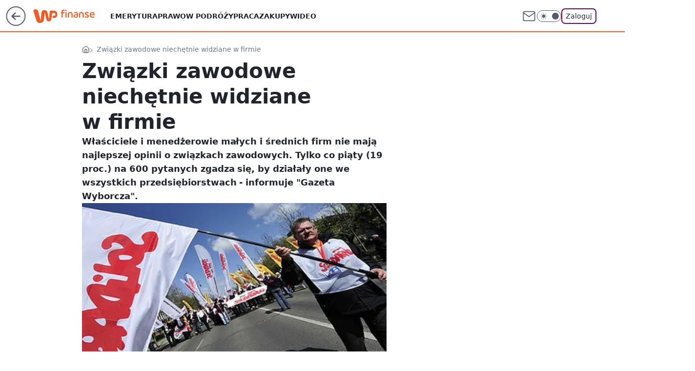

--- FILE ---
content_type: application/javascript
request_url: https://rek.www.wp.pl/gaf.js?rv=2&sn=finanse&pvid=42e3897de3ed3db66ecc&rekids=235333&phtml=finanse.wp.pl%2Fzwiazki-zawodowe-niechetnie-widziane-w-firmie-6114177202574977a&abtest=adtech%7CPRGM-1047%7CA%3Badtech%7CPU-335%7CA%3Badtech%7CPRG-3468%7CB%3Badtech%7CPRGM-1036%7CD%3Badtech%7CFP-76%7CB%3Badtech%7CPRGM-1356%7CA%3Badtech%7CPRGM-1419%7CC%3Badtech%7CPRGM-1589%7CB%3Badtech%7CPRGM-1576%7CA%3Badtech%7CPRGM-1443%7CA%3Badtech%7CPRGM-1587%7CD%3Badtech%7CPRGM-1615%7CA%3Badtech%7CPRGM-1215%7CC&PWA_adbd=0&darkmode=0&highLayout=0&layout=wide&navType=navigate&cdl=0&ctype=article&ciab=IAB13%2CIAB-v3-53%2CIAB3&cid=6114177202574977&csystem=ncr&cdate=2013-12-03&REKtagi=zwiazki%3Bfirmy%3Bzwiazki_zawodowe%3Bmsp%3Bsgh&vw=1280&vh=720&p1=0&spin=fe51pdc1&bcv=2
body_size: 3699
content:
fe51pdc1({"spin":"fe51pdc1","bunch":235333,"context":{"dsa":false,"minor":false,"bidRequestId":"702ad06e-922d-4dbd-a8ac-498a5312261d","maConfig":{"timestamp":"2026-01-20T08:15:08.178Z"},"dfpConfig":{"timestamp":"2026-01-20T10:42:02.482Z"},"sda":[],"targeting":{"client":{},"server":{},"query":{"PWA_adbd":"0","REKtagi":"zwiazki;firmy;zwiazki_zawodowe;msp;sgh","abtest":"adtech|PRGM-1047|A;adtech|PU-335|A;adtech|PRG-3468|B;adtech|PRGM-1036|D;adtech|FP-76|B;adtech|PRGM-1356|A;adtech|PRGM-1419|C;adtech|PRGM-1589|B;adtech|PRGM-1576|A;adtech|PRGM-1443|A;adtech|PRGM-1587|D;adtech|PRGM-1615|A;adtech|PRGM-1215|C","bcv":"2","cdate":"2013-12-03","cdl":"0","ciab":"IAB13,IAB-v3-53,IAB3","cid":"6114177202574977","csystem":"ncr","ctype":"article","darkmode":"0","highLayout":"0","layout":"wide","navType":"navigate","p1":"0","phtml":"finanse.wp.pl/zwiazki-zawodowe-niechetnie-widziane-w-firmie-6114177202574977a","pvid":"42e3897de3ed3db66ecc","rekids":"235333","rv":"2","sn":"finanse","spin":"fe51pdc1","vh":"720","vw":"1280"}},"directOnly":0,"geo":{"country":"840","region":"","city":""},"statid":"","mlId":"","rshsd":"16","isRobot":false,"curr":{"EUR":4.2279,"USD":3.6054,"CHF":4.5608,"GBP":4.8583},"rv":"2","status":{"advf":2,"ma":2,"ma_ads-bidder":2,"ma_cpv-bidder":2,"ma_high-cpm-bidder":2}},"slots":{"10":{"delivered":"","campaign":null,"dfpConfig":null},"11":{"delivered":"1","campaign":null,"dfpConfig":{"placement":"/89844762/Desktop_Finanse.wp.pl_x11_art","roshash":"EILO","ceil":100,"sizes":[[336,280],[640,280],[300,250]],"namedSizes":["fluid"],"div":"div-gpt-ad-x11-art","targeting":{"DFPHASH":"AEHK","emptygaf":"0"},"gfp":"EILO"}},"12":{"delivered":"1","campaign":null,"dfpConfig":{"placement":"/89844762/Desktop_Finanse.wp.pl_x12_art","roshash":"EILO","ceil":100,"sizes":[[336,280],[640,280],[300,250]],"namedSizes":["fluid"],"div":"div-gpt-ad-x12-art","targeting":{"DFPHASH":"AEHK","emptygaf":"0"},"gfp":"EILO"}},"13":{"delivered":"1","campaign":null,"dfpConfig":{"placement":"/89844762/Desktop_Finanse.wp.pl_x13_art","roshash":"EILO","ceil":100,"sizes":[[336,280],[640,280],[300,250]],"namedSizes":["fluid"],"div":"div-gpt-ad-x13-art","targeting":{"DFPHASH":"AEHK","emptygaf":"0"},"gfp":"EILO"}},"14":{"delivered":"1","campaign":null,"dfpConfig":{"placement":"/89844762/Desktop_Finanse.wp.pl_x14_art","roshash":"EILO","ceil":100,"sizes":[[336,280],[640,280],[300,250]],"namedSizes":["fluid"],"div":"div-gpt-ad-x14-art","targeting":{"DFPHASH":"AEHK","emptygaf":"0"},"gfp":"EILO"}},"15":{"delivered":"1","campaign":null,"dfpConfig":{"placement":"/89844762/Desktop_Finanse.wp.pl_x15_art","roshash":"EILO","ceil":100,"sizes":[[728,90],[970,300],[950,90],[980,120],[980,90],[970,150],[970,90],[970,250],[930,180],[950,200],[750,100],[970,66],[750,200],[960,90],[970,100],[750,300],[970,200],[950,300]],"namedSizes":["fluid"],"div":"div-gpt-ad-x15-art","targeting":{"DFPHASH":"AEHK","emptygaf":"0"},"gfp":"EILO"}},"16":{"delivered":"1","campaign":null,"dfpConfig":{"placement":"/89844762/Desktop_Finanse.wp.pl_x16","roshash":"EILO","ceil":100,"sizes":[[728,90],[970,300],[950,90],[980,120],[980,90],[970,150],[970,90],[970,250],[930,180],[950,200],[750,100],[970,66],[750,200],[960,90],[970,100],[750,300],[970,200],[950,300]],"namedSizes":["fluid"],"div":"div-gpt-ad-x16","targeting":{"DFPHASH":"AEHK","emptygaf":"0"},"gfp":"EILO"}},"17":{"delivered":"1","campaign":null,"dfpConfig":{"placement":"/89844762/Desktop_Finanse.wp.pl_x17","roshash":"EILO","ceil":100,"sizes":[[728,90],[970,300],[950,90],[980,120],[980,90],[970,150],[970,90],[970,250],[930,180],[950,200],[750,100],[970,66],[750,200],[960,90],[970,100],[750,300],[970,200],[950,300]],"namedSizes":["fluid"],"div":"div-gpt-ad-x17","targeting":{"DFPHASH":"AEHK","emptygaf":"0"},"gfp":"EILO"}},"18":{"delivered":"1","campaign":null,"dfpConfig":{"placement":"/89844762/Desktop_Finanse.wp.pl_x18","roshash":"EILO","ceil":100,"sizes":[[728,90],[970,300],[950,90],[980,120],[980,90],[970,150],[970,90],[970,250],[930,180],[950,200],[750,100],[970,66],[750,200],[960,90],[970,100],[750,300],[970,200],[950,300]],"namedSizes":["fluid"],"div":"div-gpt-ad-x18","targeting":{"DFPHASH":"AEHK","emptygaf":"0"},"gfp":"EILO"}},"19":{"delivered":"1","campaign":null,"dfpConfig":{"placement":"/89844762/Desktop_Finanse.wp.pl_x19","roshash":"EILO","ceil":100,"sizes":[[728,90],[970,300],[950,90],[980,120],[980,90],[970,150],[970,90],[970,250],[930,180],[950,200],[750,100],[970,66],[750,200],[960,90],[970,100],[750,300],[970,200],[950,300]],"namedSizes":["fluid"],"div":"div-gpt-ad-x19","targeting":{"DFPHASH":"AEHK","emptygaf":"0"},"gfp":"EILO"}},"2":{"delivered":"","campaign":null,"dfpConfig":null},"24":{"delivered":"","campaign":null,"dfpConfig":null},"25":{"delivered":"1","campaign":null,"dfpConfig":{"placement":"/89844762/Desktop_Finanse.wp.pl_x25_art","roshash":"EILO","ceil":100,"sizes":[[336,280],[640,280],[300,250]],"namedSizes":["fluid"],"div":"div-gpt-ad-x25-art","targeting":{"DFPHASH":"AEHK","emptygaf":"0"},"gfp":"EILO"}},"27":{"delivered":"1","campaign":null,"dfpConfig":{"placement":"/89844762/Desktop_Finanse.wp.pl_x27_art","roshash":"EILO","ceil":100,"sizes":[[160,600]],"namedSizes":["fluid"],"div":"div-gpt-ad-x27-art","targeting":{"DFPHASH":"AEHK","emptygaf":"0"},"gfp":"EILO"}},"28":{"delivered":"","campaign":null,"dfpConfig":null},"29":{"delivered":"","campaign":null,"dfpConfig":null},"3":{"delivered":"1","campaign":null,"dfpConfig":{"placement":"/89844762/Desktop_Finanse.wp.pl_x03_art","roshash":"EILO","ceil":100,"sizes":[[728,90],[970,300],[950,90],[980,120],[980,90],[970,150],[970,90],[970,250],[930,180],[950,200],[750,100],[970,66],[750,200],[960,90],[970,100],[750,300],[970,200],[950,300]],"namedSizes":["fluid"],"div":"div-gpt-ad-x03-art","targeting":{"DFPHASH":"AEHK","emptygaf":"0"},"gfp":"EILO"}},"32":{"delivered":"1","campaign":null,"dfpConfig":{"placement":"/89844762/Desktop_Finanse.wp.pl_x32_art","roshash":"EILO","ceil":100,"sizes":[[336,280],[640,280],[300,250]],"namedSizes":["fluid"],"div":"div-gpt-ad-x32-art","targeting":{"DFPHASH":"AEHK","emptygaf":"0"},"gfp":"EILO"}},"33":{"delivered":"1","campaign":null,"dfpConfig":{"placement":"/89844762/Desktop_Finanse.wp.pl_x33_art","roshash":"EILO","ceil":100,"sizes":[[336,280],[640,280],[300,250]],"namedSizes":["fluid"],"div":"div-gpt-ad-x33-art","targeting":{"DFPHASH":"AEHK","emptygaf":"0"},"gfp":"EILO"}},"34":{"delivered":"1","campaign":null,"dfpConfig":{"placement":"/89844762/Desktop_Finanse.wp.pl_x34_art","roshash":"EILO","ceil":100,"sizes":[[300,250]],"namedSizes":["fluid"],"div":"div-gpt-ad-x34-art","targeting":{"DFPHASH":"AEHK","emptygaf":"0"},"gfp":"EILO"}},"35":{"lazy":1,"delivered":"1","campaign":{"id":"188982","capping":"PWAck=27120769\u0026PWAclt=720","adm":{"bunch":"235333","creations":[{"mod":"surveyNative","modConfig":{"accentColorAsPrimary":false,"border":"1px solid grey","footnote":"Wyniki ankiet pomagają nam ulepszać nasze produkty i produkty naszych Zaufanych Partnerów. Administratorem danych jest Wirtualna Polska Media S.A. Szczegółowe informacje na temat przetwarzania danych osobowych opisane są w \u003ca target=\"_blank\" href=\"https://holding.wp.pl/poufnosc\"\u003epolityce prywatności\u003c/a\u003e.","insideSlot":true,"maxWidth":300,"pages":[{"accentColorAsPrimary":false,"questions":[{"answers":[{"answerID":"yes","isOpen":false,"text":"tak"},{"answerID":"no","isOpen":false,"text":"nie"},{"answerID":"dontKnow","isOpen":false,"text":"nie wiem"}],"answersHorizontal":false,"confirmation":false,"questionID":"didYouSeeMailAd","required":true,"text":"Czy widziałeś(-aś) ostatnio reklamę Poczty WP?","type":"radio"}],"topImage":"https://pocztanh.wpcdn.pl/pocztanh/login/7.30.0/svg/wp/poczta-logo.svg"}],"popup":{"blendVisible":false,"position":"br"},"summary":[{"key":"Title","value":"Dziękujemy za odpowiedź!"},{"key":"Paragraph","value":"Twoja opinia jest dla nas ważna."}]},"showLabel":true,"trackers":{"click":[""],"cview":["//ma.wp.pl/ma.gif?clid=0d75fec0bdabe60e0af571ed047f75a2\u0026SN=finanse\u0026pvid=42e3897de3ed3db66ecc\u0026action=cvimp\u0026pg=finanse.wp.pl\u0026par=is_robot%3D0%26platform%3D8%26ip%3DJKeq-1sfCST3sgPZIi1k0IcXqXO-f_zaBgBimRlnPnk%26domain%3Dfinanse.wp.pl%26creationID%3D1477210%26cur%3DPLN%26seatFee%3DYSzHEbc817lRD9vkL6m9Uy-4NJgR_48kDh0JbTdC7cg%26sn%3Dfinanse%26hBidPrice%3DEHKNQTW%26publisherID%3D308%26hBudgetRate%3DEHKNQTW%26contentID%3D6114177202574977%26utility%3Dfd5VJDTbshfWq6nbA_zsl94muu1-nyPveDPoLkJ_ZGs7UDn1Sg0xqrMzr7K5-MMS%26device%3DPERSONAL_COMPUTER%26userID%3D__UNKNOWN_TELL_US__%26rekid%3D235333%26inver%3D2%26tpID%3D1405936%26bidTimestamp%3D1769010036%26partnerID%3D%26test%3D0%26client_id%3D38851%26geo%3D840%253B%253B%26slotSizeWxH%3D-1x-1%26pricingModel%3D5RY5tCVU8bq5FFOxEA4izPa4QDdPeVs13OWgE5Fzi00%26pvid%3D42e3897de3ed3db66ecc%26medium%3Ddisplay%26ssp%3Dwp.pl%26bidReqID%3D702ad06e-922d-4dbd-a8ac-498a5312261d%26targetDomain%3Dwp.pl%26order%3D202648%26isDev%3Dfalse%26conversionValue%3D0%26seatID%3D0d75fec0bdabe60e0af571ed047f75a2%26source%3DTG%26editedTimestamp%3D1769007383%26ttl%3D1769096436%26is_adblock%3D0%26bidderID%3D11%26slotID%3D035%26workfID%3D188982%26billing%3Dcpv%26org_id%3D25%26emission%3D3046324%26iabPageCategories%3D%26iabSiteCategories%3D"],"impression":["//ma.wp.pl/ma.gif?clid=0d75fec0bdabe60e0af571ed047f75a2\u0026SN=finanse\u0026pvid=42e3897de3ed3db66ecc\u0026action=delivery\u0026pg=finanse.wp.pl\u0026par=order%3D202648%26isDev%3Dfalse%26conversionValue%3D0%26seatID%3D0d75fec0bdabe60e0af571ed047f75a2%26source%3DTG%26editedTimestamp%3D1769007383%26ttl%3D1769096436%26is_adblock%3D0%26bidderID%3D11%26slotID%3D035%26workfID%3D188982%26billing%3Dcpv%26org_id%3D25%26emission%3D3046324%26iabPageCategories%3D%26iabSiteCategories%3D%26is_robot%3D0%26platform%3D8%26ip%3DJKeq-1sfCST3sgPZIi1k0IcXqXO-f_zaBgBimRlnPnk%26domain%3Dfinanse.wp.pl%26creationID%3D1477210%26cur%3DPLN%26seatFee%3DYSzHEbc817lRD9vkL6m9Uy-4NJgR_48kDh0JbTdC7cg%26sn%3Dfinanse%26hBidPrice%3DEHKNQTW%26publisherID%3D308%26hBudgetRate%3DEHKNQTW%26contentID%3D6114177202574977%26utility%3Dfd5VJDTbshfWq6nbA_zsl94muu1-nyPveDPoLkJ_ZGs7UDn1Sg0xqrMzr7K5-MMS%26device%3DPERSONAL_COMPUTER%26userID%3D__UNKNOWN_TELL_US__%26rekid%3D235333%26inver%3D2%26tpID%3D1405936%26bidTimestamp%3D1769010036%26partnerID%3D%26test%3D0%26client_id%3D38851%26geo%3D840%253B%253B%26slotSizeWxH%3D-1x-1%26pricingModel%3D5RY5tCVU8bq5FFOxEA4izPa4QDdPeVs13OWgE5Fzi00%26pvid%3D42e3897de3ed3db66ecc%26medium%3Ddisplay%26ssp%3Dwp.pl%26bidReqID%3D702ad06e-922d-4dbd-a8ac-498a5312261d%26targetDomain%3Dwp.pl"],"view":["//ma.wp.pl/ma.gif?clid=0d75fec0bdabe60e0af571ed047f75a2\u0026SN=finanse\u0026pvid=42e3897de3ed3db66ecc\u0026action=view\u0026pg=finanse.wp.pl\u0026par=slotID%3D035%26workfID%3D188982%26billing%3Dcpv%26org_id%3D25%26emission%3D3046324%26iabPageCategories%3D%26iabSiteCategories%3D%26is_robot%3D0%26platform%3D8%26ip%3DJKeq-1sfCST3sgPZIi1k0IcXqXO-f_zaBgBimRlnPnk%26domain%3Dfinanse.wp.pl%26creationID%3D1477210%26cur%3DPLN%26seatFee%3DYSzHEbc817lRD9vkL6m9Uy-4NJgR_48kDh0JbTdC7cg%26sn%3Dfinanse%26hBidPrice%3DEHKNQTW%26publisherID%3D308%26hBudgetRate%3DEHKNQTW%26contentID%3D6114177202574977%26utility%3Dfd5VJDTbshfWq6nbA_zsl94muu1-nyPveDPoLkJ_ZGs7UDn1Sg0xqrMzr7K5-MMS%26device%3DPERSONAL_COMPUTER%26userID%3D__UNKNOWN_TELL_US__%26rekid%3D235333%26inver%3D2%26tpID%3D1405936%26bidTimestamp%3D1769010036%26partnerID%3D%26test%3D0%26client_id%3D38851%26geo%3D840%253B%253B%26slotSizeWxH%3D-1x-1%26pricingModel%3D5RY5tCVU8bq5FFOxEA4izPa4QDdPeVs13OWgE5Fzi00%26pvid%3D42e3897de3ed3db66ecc%26medium%3Ddisplay%26ssp%3Dwp.pl%26bidReqID%3D702ad06e-922d-4dbd-a8ac-498a5312261d%26targetDomain%3Dwp.pl%26order%3D202648%26isDev%3Dfalse%26conversionValue%3D0%26seatID%3D0d75fec0bdabe60e0af571ed047f75a2%26source%3DTG%26editedTimestamp%3D1769007383%26ttl%3D1769096436%26is_adblock%3D0%26bidderID%3D11"]},"type":"mod"}],"redir":"https://ma.wp.pl/redirma?SN=finanse\u0026pvid=42e3897de3ed3db66ecc\u0026par=inver%3D2%26ssp%3Dwp.pl%26isDev%3Dfalse%26workfID%3D188982%26cur%3DPLN%26partnerID%3D%26conversionValue%3D0%26editedTimestamp%3D1769007383%26ttl%3D1769096436%26iabSiteCategories%3D%26platform%3D8%26client_id%3D38851%26pvid%3D42e3897de3ed3db66ecc%26medium%3Ddisplay%26seatID%3D0d75fec0bdabe60e0af571ed047f75a2%26billing%3Dcpv%26org_id%3D25%26sn%3Dfinanse%26hBudgetRate%3DEHKNQTW%26contentID%3D6114177202574977%26is_adblock%3D0%26slotID%3D035%26iabPageCategories%3D%26domain%3Dfinanse.wp.pl%26hBidPrice%3DEHKNQTW%26utility%3Dfd5VJDTbshfWq6nbA_zsl94muu1-nyPveDPoLkJ_ZGs7UDn1Sg0xqrMzr7K5-MMS%26tpID%3D1405936%26geo%3D840%253B%253B%26slotSizeWxH%3D-1x-1%26bidReqID%3D702ad06e-922d-4dbd-a8ac-498a5312261d%26order%3D202648%26seatFee%3DYSzHEbc817lRD9vkL6m9Uy-4NJgR_48kDh0JbTdC7cg%26device%3DPERSONAL_COMPUTER%26test%3D0%26creationID%3D1477210%26publisherID%3D308%26userID%3D__UNKNOWN_TELL_US__%26bidTimestamp%3D1769010036%26source%3DTG%26emission%3D3046324%26ip%3DJKeq-1sfCST3sgPZIi1k0IcXqXO-f_zaBgBimRlnPnk%26pricingModel%3D5RY5tCVU8bq5FFOxEA4izPa4QDdPeVs13OWgE5Fzi00%26targetDomain%3Dwp.pl%26bidderID%3D11%26is_robot%3D0%26rekid%3D235333\u0026url=","slot":"35"},"creative":{"Id":"1477210","provider":"ma_cpv-bidder","roshash":"EHKN","height":-1,"width":-1,"touchpointId":"1405936","source":{"bidder":"cpv-bidder"}},"sellingModel":{"model":"CPV_INT"}},"dfpConfig":{"placement":"/89844762/Desktop_Finanse.wp.pl_x35_art","roshash":"EILO","ceil":100,"sizes":[[300,600],[300,250]],"namedSizes":["fluid"],"div":"div-gpt-ad-x35-art","targeting":{"DFPHASH":"AEHK","emptygaf":"0"},"gfp":"EILO"}},"36":{"delivered":"1","campaign":null,"dfpConfig":{"placement":"/89844762/Desktop_Finanse.wp.pl_x36_art","roshash":"EJMP","ceil":100,"sizes":[[300,600],[300,250]],"namedSizes":["fluid"],"div":"div-gpt-ad-x36-art","targeting":{"DFPHASH":"AFIL","emptygaf":"0"},"gfp":"EJMP"}},"37":{"delivered":"1","campaign":null,"dfpConfig":{"placement":"/89844762/Desktop_Finanse.wp.pl_x37_art","roshash":"EILO","ceil":100,"sizes":[[300,600],[300,250]],"namedSizes":["fluid"],"div":"div-gpt-ad-x37-art","targeting":{"DFPHASH":"AEHK","emptygaf":"0"},"gfp":"EILO"}},"40":{"delivered":"1","campaign":null,"dfpConfig":{"placement":"/89844762/Desktop_Finanse.wp.pl_x40","roshash":"EJMP","ceil":100,"sizes":[[300,250]],"namedSizes":["fluid"],"div":"div-gpt-ad-x40","targeting":{"DFPHASH":"AFIL","emptygaf":"0"},"gfp":"EJMP"}},"5":{"delivered":"1","campaign":null,"dfpConfig":{"placement":"/89844762/Desktop_Finanse.wp.pl_x05_art","roshash":"EILO","ceil":100,"sizes":[[336,280],[640,280],[300,250]],"namedSizes":["fluid"],"div":"div-gpt-ad-x05-art","targeting":{"DFPHASH":"AEHK","emptygaf":"0"},"gfp":"EILO"}},"50":{"delivered":"1","campaign":null,"dfpConfig":{"placement":"/89844762/Desktop_Finanse.wp.pl_x50_art","roshash":"EILO","ceil":100,"sizes":[[728,90],[970,300],[950,90],[980,120],[980,90],[970,150],[970,90],[970,250],[930,180],[950,200],[750,100],[970,66],[750,200],[960,90],[970,100],[750,300],[970,200],[950,300]],"namedSizes":["fluid"],"div":"div-gpt-ad-x50-art","targeting":{"DFPHASH":"AEHK","emptygaf":"0"},"gfp":"EILO"}},"52":{"delivered":"1","campaign":null,"dfpConfig":{"placement":"/89844762/Desktop_Finanse.wp.pl_x52_art","roshash":"EILO","ceil":100,"sizes":[[300,250]],"namedSizes":["fluid"],"div":"div-gpt-ad-x52-art","targeting":{"DFPHASH":"AEHK","emptygaf":"0"},"gfp":"EILO"}},"529":{"delivered":"1","campaign":null,"dfpConfig":{"placement":"/89844762/Desktop_Finanse.wp.pl_x529","roshash":"EILO","ceil":100,"sizes":[[300,250]],"namedSizes":["fluid"],"div":"div-gpt-ad-x529","targeting":{"DFPHASH":"AEHK","emptygaf":"0"},"gfp":"EILO"}},"53":{"delivered":"1","campaign":null,"dfpConfig":{"placement":"/89844762/Desktop_Finanse.wp.pl_x53_art","roshash":"EILO","ceil":100,"sizes":[[728,90],[970,300],[950,90],[980,120],[980,90],[970,150],[970,600],[970,90],[970,250],[930,180],[950,200],[750,100],[970,66],[750,200],[960,90],[970,100],[750,300],[970,200],[940,600]],"namedSizes":["fluid"],"div":"div-gpt-ad-x53-art","targeting":{"DFPHASH":"AEHK","emptygaf":"0"},"gfp":"EILO"}},"531":{"delivered":"1","campaign":null,"dfpConfig":{"placement":"/89844762/Desktop_Finanse.wp.pl_x531","roshash":"EILO","ceil":100,"sizes":[[300,250]],"namedSizes":["fluid"],"div":"div-gpt-ad-x531","targeting":{"DFPHASH":"AEHK","emptygaf":"0"},"gfp":"EILO"}},"541":{"delivered":"1","campaign":null,"dfpConfig":{"placement":"/89844762/Desktop_Finanse.wp.pl_x541_art","roshash":"EILO","ceil":100,"sizes":[[300,600],[300,250]],"namedSizes":["fluid"],"div":"div-gpt-ad-x541-art","targeting":{"DFPHASH":"AEHK","emptygaf":"0"},"gfp":"EILO"}},"59":{"delivered":"1","campaign":null,"dfpConfig":{"placement":"/89844762/Desktop_Finanse.wp.pl_x59_art","roshash":"EILO","ceil":100,"sizes":[[300,600],[300,250]],"namedSizes":["fluid"],"div":"div-gpt-ad-x59-art","targeting":{"DFPHASH":"AEHK","emptygaf":"0"},"gfp":"EILO"}},"6":{"delivered":"","campaign":null,"dfpConfig":null},"61":{"delivered":"1","campaign":null,"dfpConfig":{"placement":"/89844762/Desktop_Finanse.wp.pl_x61_art","roshash":"EILO","ceil":100,"sizes":[[336,280],[640,280],[300,250]],"namedSizes":["fluid"],"div":"div-gpt-ad-x61-art","targeting":{"DFPHASH":"AEHK","emptygaf":"0"},"gfp":"EILO"}},"62":{"delivered":"","campaign":null,"dfpConfig":null},"67":{"delivered":"1","campaign":null,"dfpConfig":{"placement":"/89844762/Desktop_Finanse.wp.pl_x67_art","roshash":"EHNQ","ceil":100,"sizes":[[300,50]],"namedSizes":["fluid"],"div":"div-gpt-ad-x67-art","targeting":{"DFPHASH":"ADJM","emptygaf":"0"},"gfp":"EHNQ"}},"7":{"delivered":"","campaign":null,"dfpConfig":null},"70":{"delivered":"1","campaign":null,"dfpConfig":{"placement":"/89844762/Desktop_Finanse.wp.pl_x70_art","roshash":"EILO","ceil":100,"sizes":[[728,90],[970,300],[950,90],[980,120],[980,90],[970,150],[970,90],[970,250],[930,180],[950,200],[750,100],[970,66],[750,200],[960,90],[970,100],[750,300],[970,200],[950,300]],"namedSizes":["fluid"],"div":"div-gpt-ad-x70-art","targeting":{"DFPHASH":"AEHK","emptygaf":"0"},"gfp":"EILO"}},"716":{"delivered":"","campaign":null,"dfpConfig":null},"717":{"delivered":"","campaign":null,"dfpConfig":null},"72":{"delivered":"1","campaign":null,"dfpConfig":{"placement":"/89844762/Desktop_Finanse.wp.pl_x72_art","roshash":"EILO","ceil":100,"sizes":[[300,250]],"namedSizes":["fluid"],"div":"div-gpt-ad-x72-art","targeting":{"DFPHASH":"AEHK","emptygaf":"0"},"gfp":"EILO"}},"79":{"delivered":"1","campaign":null,"dfpConfig":{"placement":"/89844762/Desktop_Finanse.wp.pl_x79_art","roshash":"EILO","ceil":100,"sizes":[[300,600],[300,250]],"namedSizes":["fluid"],"div":"div-gpt-ad-x79-art","targeting":{"DFPHASH":"AEHK","emptygaf":"0"},"gfp":"EILO"}},"8":{"delivered":"","campaign":null,"dfpConfig":null},"80":{"delivered":"1","campaign":null,"dfpConfig":{"placement":"/89844762/Desktop_Finanse.wp.pl_x80_art","roshash":"EHPS","ceil":100,"sizes":[[1,1]],"namedSizes":["fluid"],"div":"div-gpt-ad-x80-art","isNative":1,"targeting":{"DFPHASH":"ADLO","emptygaf":"0"},"gfp":"EHPS"}},"800":{"delivered":"","campaign":null,"dfpConfig":null},"81":{"delivered":"1","campaign":null,"dfpConfig":{"placement":"/89844762/Desktop_Finanse.wp.pl_x81_art","roshash":"EHPS","ceil":100,"sizes":[[1,1]],"namedSizes":["fluid"],"div":"div-gpt-ad-x81-art","isNative":1,"targeting":{"DFPHASH":"ADLO","emptygaf":"0"},"gfp":"EHPS"}},"810":{"delivered":"","campaign":null,"dfpConfig":null},"811":{"delivered":"","campaign":null,"dfpConfig":null},"812":{"delivered":"","campaign":null,"dfpConfig":null},"813":{"delivered":"","campaign":null,"dfpConfig":null},"814":{"delivered":"","campaign":null,"dfpConfig":null},"815":{"delivered":"","campaign":null,"dfpConfig":null},"816":{"delivered":"","campaign":null,"dfpConfig":null},"817":{"delivered":"","campaign":null,"dfpConfig":null},"82":{"delivered":"1","campaign":null,"dfpConfig":{"placement":"/89844762/Desktop_Finanse.wp.pl_x82_art","roshash":"EHPS","ceil":100,"sizes":[[1,1]],"namedSizes":["fluid"],"div":"div-gpt-ad-x82-art","isNative":1,"targeting":{"DFPHASH":"ADLO","emptygaf":"0"},"gfp":"EHPS"}},"826":{"delivered":"","campaign":null,"dfpConfig":null},"827":{"delivered":"","campaign":null,"dfpConfig":null},"828":{"delivered":"","campaign":null,"dfpConfig":null},"83":{"delivered":"1","campaign":null,"dfpConfig":{"placement":"/89844762/Desktop_Finanse.wp.pl_x83_art","roshash":"EHPS","ceil":100,"sizes":[[1,1]],"namedSizes":["fluid"],"div":"div-gpt-ad-x83-art","isNative":1,"targeting":{"DFPHASH":"ADLO","emptygaf":"0"},"gfp":"EHPS"}},"840":{"delivered":"","campaign":null,"dfpConfig":null},"841":{"delivered":"","campaign":null,"dfpConfig":null},"842":{"delivered":"","campaign":null,"dfpConfig":null},"843":{"delivered":"","campaign":null,"dfpConfig":null},"89":{"delivered":"","campaign":null,"dfpConfig":null},"90":{"delivered":"1","campaign":null,"dfpConfig":{"placement":"/89844762/Desktop_Finanse.wp.pl_x90_art","roshash":"EILO","ceil":100,"sizes":[[728,90],[970,300],[950,90],[980,120],[980,90],[970,150],[970,90],[970,250],[930,180],[950,200],[750,100],[970,66],[750,200],[960,90],[970,100],[750,300],[970,200],[950,300]],"namedSizes":["fluid"],"div":"div-gpt-ad-x90-art","targeting":{"DFPHASH":"AEHK","emptygaf":"0"},"gfp":"EILO"}},"92":{"delivered":"1","campaign":null,"dfpConfig":{"placement":"/89844762/Desktop_Finanse.wp.pl_x92_art","roshash":"EILO","ceil":100,"sizes":[[300,250]],"namedSizes":["fluid"],"div":"div-gpt-ad-x92-art","targeting":{"DFPHASH":"AEHK","emptygaf":"0"},"gfp":"EILO"}},"93":{"delivered":"1","campaign":null,"dfpConfig":{"placement":"/89844762/Desktop_Finanse.wp.pl_x93_art","roshash":"EILO","ceil":100,"sizes":[[300,600],[300,250]],"namedSizes":["fluid"],"div":"div-gpt-ad-x93-art","targeting":{"DFPHASH":"AEHK","emptygaf":"0"},"gfp":"EILO"}},"94":{"delivered":"1","campaign":null,"dfpConfig":{"placement":"/89844762/Desktop_Finanse.wp.pl_x94_art","roshash":"EILO","ceil":100,"sizes":[[300,600],[300,250]],"namedSizes":["fluid"],"div":"div-gpt-ad-x94-art","targeting":{"DFPHASH":"AEHK","emptygaf":"0"},"gfp":"EILO"}},"95":{"delivered":"1","campaign":null,"dfpConfig":{"placement":"/89844762/Desktop_Finanse.wp.pl_x95_art","roshash":"EILO","ceil":100,"sizes":[[300,600],[300,250]],"namedSizes":["fluid"],"div":"div-gpt-ad-x95-art","targeting":{"DFPHASH":"AEHK","emptygaf":"0"},"gfp":"EILO"}},"99":{"delivered":"1","campaign":null,"dfpConfig":{"placement":"/89844762/Desktop_Finanse.wp.pl_x99_art","roshash":"EILO","ceil":100,"sizes":[[300,600],[300,250]],"namedSizes":["fluid"],"div":"div-gpt-ad-x99-art","targeting":{"DFPHASH":"AEHK","emptygaf":"0"},"gfp":"EILO"}}},"bdd":{}});